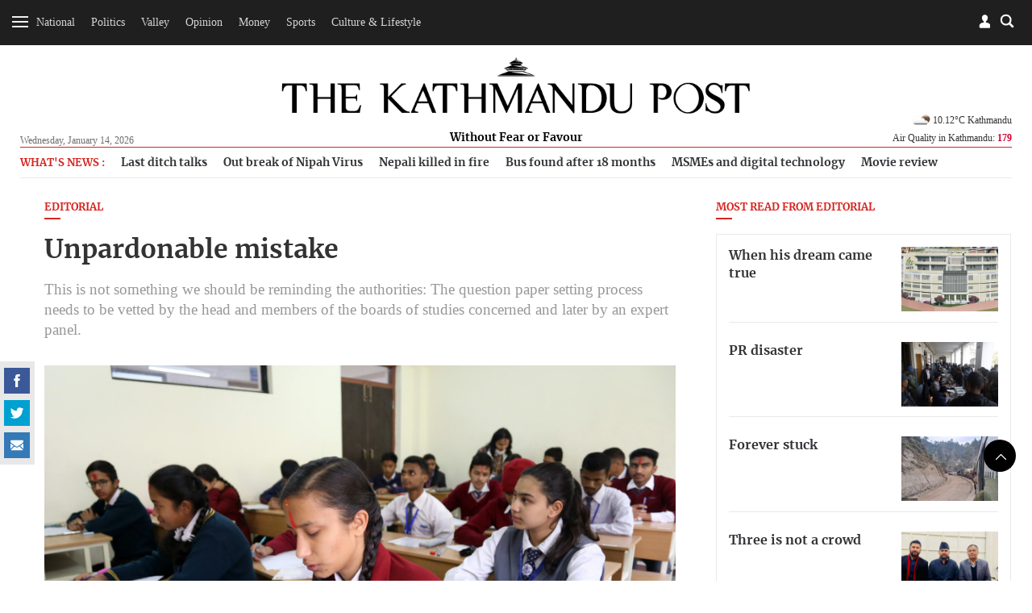

--- FILE ---
content_type: text/html; charset=UTF-8
request_url: https://kathmandupost.com/editorial/2019/03/26/unpardonable-mistake
body_size: 15307
content:
<!DOCTYPE html><html lang="en" ><head><meta charset="utf-8"><meta name="robots" content="" ><meta http-equiv="X-UA-Compatible" content="IE=edge"><meta http-equiv="cache-control" content="no-cache" /><meta name="viewport" content="width=device-width, initial-scale=1.0, maximum-scale=1.0, user-scalable=no"><title>Unpardonable mistake</title><meta name="description" content="This is not something we should be reminding the authorities: The question paper setting process needs to be vetted by the head and members of the boards of studies concerned and later by an expert panel. "><meta name="keyword" content="Nepal news in English, Kathmandu, Kathmandu post, TKP, Nepali News, Political, Science, Social, Sport, Economy, Business, Entertainment, Interview, Business news, Money, SaturdayViews, Reviews, online news nepal, Nepal news today, Nepal headline news, The Kathmandu Post, , online news, Nepal news"><meta name="language" content="English"><meta name="revisit-after" content="1 day"><meta property="og:image" content="https://assets-cdn.kathmandupost.com/uploads/source/news/2019/miscellaneous/First_day_201916_03242019-24032019075304.jpg" /><meta property="og:title" content="Unpardonable mistake" /><meta property="og:type" content="article"/><meta property="og:url" content="https://kathmandupost.com/editorial/2019/03/26/unpardonable-mistake"/><meta property="og:description" content="This is not something we should be reminding the authorities: The question paper setting process needs to be vetted by the head and members of the boards of studies concerned and later by an expert panel. "/><meta content="@kathmandupost" property='twitter:site'/><meta name="twitter:card" content="summary_large_image" /><meta property='twitter:title' content="Unpardonable mistake"/><meta property='twitter:image' content="https://assets-cdn.kathmandupost.com/uploads/source/news/2019/miscellaneous/First_day_201916_03242019-24032019075304.jpg"/><meta name="twitter:description" content="This is not something we should be reminding the authorities: The question paper setting process needs to be vetted by the head and members of the boards of studies concerned and later by an expert panel. "/><meta name="twitter:creator" content="@kathmandupost" /><meta name="twitter:url" content="https://kathmandupost.com/editorial/2019/03/26/unpardonable-mistake" /><link rel="shortcut icon" href="https://jcss-cdn.kathmandupost.com/assets/images/device-icon/ficon.ico" type="image/x-icon"><link rel="icon" href="https://jcss-cdn.kathmandupost.com/assets/images/device-icon/ficon.ico" type="image/x-icon"><link rel="apple-touch-icon" sizes="57x57" href="https://jcss-cdn.kathmandupost.com/assets/images/device-icon/apple-icon-57x57.png"><link rel="apple-touch-icon" sizes="60x60" href="https://jcss-cdn.kathmandupost.com/assets/images/device-icon/apple-icon-60x60.png"><link rel="apple-touch-icon" sizes="72x72" href="https://jcss-cdn.kathmandupost.com/assets/images/device-icon/apple-icon-72x72.png"><link rel="apple-touch-icon" sizes="76x76" href="https://jcss-cdn.kathmandupost.com/assets/images/device-icon/apple-icon-76x76.png"><link rel="apple-touch-icon" sizes="114x114" href="https://jcss-cdn.kathmandupost.com/assets/images/device-icon/apple-icon-114x114.png"><link rel="apple-touch-icon" sizes="120x120" href="https://jcss-cdn.kathmandupost.com/assets/images/device-icon/apple-icon-120x120.png"><link rel="apple-touch-icon" sizes="144x144" href="https://jcss-cdn.kathmandupost.com/assets/images/device-icon/apple-icon-144x144.png"><link rel="apple-touch-icon" sizes="152x152" href="https://jcss-cdn.kathmandupost.com/assets/images/device-icon/apple-icon-152x152.png"><link rel="apple-touch-icon" sizes="180x180" href="https://jcss-cdn.kathmandupost.com/assets/images/device-icon/apple-icon-180x180.png"><link rel="icon" type="image/png" sizes="192x192" href="https://jcss-cdn.kathmandupost.com/assets/images/device-icon/android-icon-192x192.png"><link rel="icon" type="image/png" sizes="32x32" href="https://jcss-cdn.kathmandupost.com/assets/images/device-icon/favicon-32x32.png"><link rel="icon" type="image/png" sizes="96x96" href="https://jcss-cdn.kathmandupost.com/assets/images/device-icon/favicon-96x96.png"><link rel="manifest" href="/manifest-tkp.json"><meta name="msapplication-TileColor" content="#ffffff"><meta name="msapplication-TileImage" content="https://jcss-cdn.kathmandupost.com/assets/images/device-icon/ms-icon-144x144.png"><meta name="theme-color" content="#ffffff"><meta property="fb:pages" content="190249544498250" /><link rel='stylesheet' href='https://jcss-cdn.kathmandupost.com/assets/css/commonv3.43.css'/><link href="https://kathmandupost.com/assets/css/smartbanner.min.css" rel="stylesheet"><meta name="smartbanner:title" content="The Kathmandu Post"><meta name="smartbanner:author" content="Kantipur Media Group"><meta name="smartbanner:price" content="FREE"><meta name="smartbanner:price-suffix-apple" content=" - On the App Store"><meta name="smartbanner:price-suffix-google" content=" - In Google Play"><meta name="smartbanner:icon-apple" content="https://jcss-cdn.kathmandupost.com/assets/images/icons/apple-icon-72x72.png"><meta name="smartbanner:icon-google" content="https://jcss-cdn.kathmandupost.com/assets/images/icons/android-icon-72x72.png"><meta name="smartbanner:button" content="VIEW"><meta name="smartbanner:button-url-apple" content="https://apps.apple.com/np/app/the-kathmandu-post/id1489704917"><meta name="smartbanner:button-url-google" content="https://play.google.com/store/apps/details?id=com.kathmandupost"><meta name="smartbanner:enabled-platforms" content="android,ios"><meta name="smartbanner:close-label" content="Close"><script src="https://kathmandupost.com/assets/js/smartbanner.min.js"></script><style>img.lazy{ background:rgba(100,70,44,0.5);}img.lazy{ background:#999;}.ui-menu { width: 150px; }.lazy{content:url("https://jcss-cdn.kathmandupost.com/assets/images/lazy.png");}/*Start of Lane Block*/.header-ads, .sponsor-header{ background:#f6f6f6;margin:0; border-bottom:solid 1px #efefef; position: relative; z-index:0;}.ads-block{/*background:#fff;*/ padding:4rem;}.ads-block img{ max-width: 100%; }.ads-block h1{ margin:0; color: #efefef; font-size:1.3rem;}.close-btn{ position: absolute;right:10px; top:10px; width: 24px; height: 24px; z-index: 2;}.ui-menu{ width: auto; }.close-btn{cursor: pointer;}/*End of Lane Block*//* roadblock */#roadblock-ad {position: fixed;text-align: center;top: 0;height: 100%;width: 100%;z-index: 9;min-height: 500px;}#roadblock-ad .wrap {display: -webkit-flex;display: -ms-flexbox;display: flex;-webkit-align-items: center;align-items: center;-webkit-justify-content: center;justify-content: center;height: 100vh;}#roadblock-ad:before {content: '';position: fixed;width: 100%;height: 100%;left: 0;top: 0;background: rgba(0, 0, 0, 0.8);}#roadblock-ad .image {position: relative;width: 76%;margin: 5% 12% 0;max-height: inherit;overflow:inherit;}@media (min-width: 992px){#roadblock-ad .image {width: 56%;}}@media (min-width: 1440px) and (min-height:992px){#roadblock-ad .image {width: 70%;}}#roadblock-ad img {max-width: 100%;}#roadblock-ad .link {position: absolute;right: 12%;top: 4%;font-size: 1.15em;cursor: pointer;color: #eee;}#roadblock-ad .link>i {color: inherit;font-weight: bold;}#roadblock-ad .link:after {content: '';display: block;width: 0%;background: #aaa;height: 1px;-moz-transition: 0.3s all ease-in;-webkit-transition: 0.3s all ease-in;transition: 0.3s all ease-in;}#roadblock-ad .link:hover:after {width: 100%;}#roadblock-ad .icon-close {color: #fff;cursor: pointer;float: right;height: 28px;width: 28px;border: 1px solid #fff;position: absolute;top: -8px;right: -10px;border-radius: 50%;line-height: 1.8;background: #ff0000;font-weight: bold;font-size: 0.9em;}/*.ads-wrapper{margin-bottom:20px;} */.sponsored-article{ padding: 17px;background-color: #f7f3f3;}.sponsored-badge{font-size: 0.7em;/* text-decoration: underline; */border-radius: 3px;background-color: black;padding: 1px 11px;display: inline-block;color: #fff;text-transform: uppercase;letter-spacing: 1px;}@media(max-width: 767px){.video-ad {width: 90% !important;}}.news-coverage {padding-left: 1rem;}.news-coverage li{font-weight:bold;font-size: 13px;}section.story-section img {max-width: 100%;}/*.block-money{margin-top:20px;margin-bottom:20px;} */.story-section p a{color:#2420b9;}</style><script type="text/javascript" src="https://jcss-cdn.kathmandupost.com/assets/js/jquery.min.js"></script><script type="text/javascript" src="https://jcss-cdn.kathmandupost.com/assets/js/commonv3.43.js"></script><style>/* Enter Your Custom CSS Here*/.week-logo{display:none;}.new-class {display: none;}.currency-converter .alert-warning {display: none;}.auth-socia ul li {margin-right: 5px;}.logo a {margin-bottom: 0;}.logo span {/*background: #fff;*/display: inline-block;padding: 4px 13px}@media (max-width:992px){main {margin-top:20px;}}/* for new year 2020 *//*@media (min-width:992px){header {margin-bottom:0;padding-top:0;}#mainContent header .container{padding-top: 5rem;padding-bottom: 1rem;background-color: #fff;background-image: url('https://assets-cdn.kathmandupost.com/uploads/source/news/2019/miscellaneous/happy-new-year-2020-mast-head-tkp.jpg');position: relative;background-repeat: no-repeat;background-position: 25px bottom;background-size: contain !important;}*//*.blocktop-date {color:#fff;}*/}@media (min-width:768px ){.article-image--left:nth-child(3){border-bottom:none;}}/*@media (min-width: 992px){.blocktop-date {padding-left: 20px;}}*/.logo span a {color: #000;}/* for dashain*//*#mainContent header {background: url(https://assets-cdn.kathmandupost.com/uploads/source/LOGOs/dashainbanner-1603264308.svg) no-repeat center bottom;}@media (min-width:992px){#mainContent header{}#mainContent header {padding-top: 5.8rem;background-color: inherit;margin-bottom: 0;padding-bottom: 0.9rem;}}*//*end dashain*/@media(max-width:767px) {#mainContent header {background-size: 100%;margin: 0;/*padding-bottom: 1rem;*/padding-top: 2rem;}}@media(min-width:768px) and (max-width:1359px) {#mainContent header {background-size: 100%;margin: 0;/*padding-bottom: 1rem;padding-top:4rem;*/}}@media(min-width: 768px) and (max-width: 991px){#mainContent header{padding-bottom: 10px;}}@media (min-width:991px) and (max-width:1359px) {#mainContent header {/*padding-top: 7rem;*/}}/*@media (min-width: 992px) {.logo {bottom: 10px;}}*/*/ .image.story-section {max-height: none;}.ads-wrapper {clear: both;}main p a {margin: 0px;}.full-width.bg-lightgray.text-center {padding-top: 7px;padding-bottom: 7px;/*margin-bottom:0;*/}/*.story-section div{padding-top:0!important;}*/.page-detail--full .full-width {margin-top: 2rem;margin-bottom: 2rem;width: 99.225vw;position: relative;margin-left: -49.59vw;left: 50%;}.section-full img {width: inherit !important;}#roadblock-ad .image .ads-wrapper {background: none;}.page-detail--content .ads-wrapper {margin-bottom: 40px;margin-top: 40px;}.page-detail--content .ads-wrapper,.page-detail--content .ads-wrapper div {padding-top:0;}.social-scroll__whatsapp {display: none!important;}.verify {margin-top: 15px;}.verify-btn {background: #999;padding: 10px;display: flex;margin-top: 10px;color: #fff;background-color: #666;}.page-detail--full .image {max-height: none;}.story-section p a {color: #D42620 !important;}.offcanvas li ul.sub-menu.visible {max-height: 289px;}.offcanvas li li {padding: 8px 0 8px 10px;}.south-asian-games-2019-banner {background: url('https://assets-cdn.kathmandupost.com/uploads/source/news/2019/sports/13th-south-asian-games-2019.png') no-repeat center bottom;background-size: contain;height: 58px;}.new-year-supplement-2020-banner{background: url('https://assets-cdn.kathmandupost.com/uploads/source/news/2019/miscellaneous/new-year-2020-tkp.jpg') no-repeat right bottom;background-size: contain;height: 58px;}@media(min-width: 768px) and (max-width:991px) {.south-asian-games-2019-banner,.new-year-supplement-2020-banner {height: 142px;margin-bottom: 20px;}}@media(min-width: 992px) {.south-asian-games-2019-banner,.new-year-supplement-2020-banner {height: 236px;margin-bottom: 40px;}}.covid19-banner img{width:100%;}.covid-readmitted-table{display:none;}/*.covid-readmitted-nepal{display:none;}.covid-readmitted-district{display:none;}*/.tooltiptext div:nth-of-type(4) {display:none!important;}.tooltiptext div:nth-of-type(2) {display:none!important;}/*.nepal-total div:nth-of-type(4) {display:none!important;}.nepal-total div:nth-of-type(2) {display:none!important;}*/.district-wrapper td:nth-child(4), .district-wrapper th:nth-child(4), .covid-readmitted-nepal,.covid-readmitted-district{display:none!important;}.fs-map.nepal-fs-map{display:none;}.col-xs-12.col-md-5.fs-nepalmap{display:none;}.col-xs-12.col-md-7.fs-nepalmap{width:90%;}.tooltiptext div{display:none;}.tooltiptext div[style]{display:block;}.tooltiptext .tooltip-district{display:block!important;}.videos-block-section{display:block!important;}.promo-block{padding-bottom: 30px;margin-top: 10px;margin-bottom:10px;}/*@media (min-width: 1025px){#mainContent header {padding-top: 7rem;margin-bottom: 1rem;background-color: #fff;background-image: url(https://assets-cdn.kathmandupost.com/uploads/source/news/2021/default/tihartkp-1635917838.png);position: relative;background-repeat: no-repeat;background-position: center;background-size: contain !important;}}*/.smartbanner{z-index:9999;}@media (max-width: 992px) {#mainContent{margin-top:0px;}#header .blocktop{margin-top:20px;}.smartbanner{top:-40px;}.smartbanner{z-index:9999;}}</style><script async src="https://www.googletagmanager.com/gtag/js?id=UA-10805376-29"></script><script>window.dataLayer = window.dataLayer || [];function gtag(){dataLayer.push(arguments);}gtag('js', new Date());gtag('config', 'UA-10805376-29');</script><script async src="https://www.googletagmanager.com/gtag/js?id=G-LMXW7XJ2ZH"></script><script>window.dataLayer = window.dataLayer || [];function gtag(){dataLayer.push(arguments);}gtag('js', new Date());gtag('config', 'G-LMXW7XJ2ZH');</script><script>(function(w,d,s,l,i){w[l]=w[l]||[];w[l].push({'gtm.start':new Date().getTime(),event:'gtm.js'});var f=d.getElementsByTagName(s)[0],j=d.createElement(s),dl=l!='dataLayer'?'&l='+l:'';j.async=true;j.src='https://www.googletagmanager.com/gtm.js?id='+i+dl;f.parentNode.insertBefore(j,f);})(window,document,'script','dataLayer','GTM-P82R6K27');</script><script type="text/javascript">(function(c,l,a,r,i,t,y){c[a]=c[a]||function(){(c[a].q=c[a].q||[]).push(arguments)};t=l.createElement(r);t.async=1;t.src="https://www.clarity.ms/tag/"+i;y=l.getElementsByTagName(r)[0];y.parentNode.insertBefore(t,y);})(window, document, "clarity", "script", "reoziv7p8b");</script></head><script>window.fbAsyncInit = function() {FB.init({appId : '1497236204766992',cookie : true,xfbml : true,version : 'v3.2'});FB.AppEvents.logPageView(); };(function(d, s, id){var js, fjs = d.getElementsByTagName(s)[0];if (d.getElementById(id)) {return;}js = d.createElement(s); js.id = id;js.src = "https://connect.facebook.net/en_US/sdk.js";fjs.parentNode.insertBefore(js, fjs);}(document, 'script', 'facebook-jssdk'));</script><script>/* Auth Scripts*/function isLoggedIn(){if(localStorage.user_details){return true;}else{return false;}}function fbLogin(){FB.login(function(response) {if(response.status=='connected'){var fbID = response.authResponse.userID;doLogin(fbID);}else{FB.login(function(response){fbLogin();});}},true);}function doLogout(){localStorage.clear();showToast('Successfully Logged Out');loadWidget('login','login-wrapper');}function handleLogin(){form_id = 'login-form';form = document.getElementById(form_id);if(!form.checkValidity()){form.reportValidity();return false;}var postData = {phone: $("#"+form_id).find('.phone-number').val(),password: $("#"+form_id).find('.password').val()};$.ajax({url: 'https://auth.kathmandupost.com/login',type:'post',data: postData,success:function(response){response = JSON.parse(response);if(response.code==200){showToast('Successfully Logged in');setLoginDetails(response);}else{showToast(response.message,'error');}}});}function doLogin(id){FB.api("/"+id,function (response) {if (response && !response.error) {name = response.name;var postData = {'fbID':id,'name':name};$.ajax({url:'https://auth.kathmandupost.com/login',type:'post',data:postData,success:function(res){var response = JSON.parse(res);if(response.code=='200'){showToast('Successfully Logged in');setLoginDetails(response);}else{showToast(response.message,'error');}}});}});}function getAuthentication(){if(isLoggedIn()){return localStorage.authentication;}}function setAuthentication(authentication){if(isLoggedIn()){localStorage.authentication = authentication;}}function setLoginDetails(response){localStorage.user_details = JSON.stringify(response.user_details);localStorage.authentication = response.token;loadWidget('login','login-wrapper');setTimeout(function(){getBookmark();},2000);}function getNewAuthentication(){if(isLoggedIn()){$.ajax({url:'https://auth.kathmandupost.com/login/refreshtoken?token='+getAuthentication(),type:'get',success:function(response){response = JSON.parse(response);if(response.code==200){setAuthentication(response.new_token);}else{doLogout();}},error:function(){doLogout();}});}}function loadWidget(section,wrapper){if(isLoggedIn()){url = "/pages/widget?section=login&token="+getAuthentication();}else{url = "/pages/widget?section=login";}$.ajax({url:url,type:'get',success:function(res){$("#myModalLogIn").remove();$("#"+wrapper).html(res);$(".modal-backdrop").remove();return true;},error:function(){doLogout();}});}function toggleMute() {var video=document.getElementsByClassName("embed-responsive-item")[0];if(video.muted){video.muted = false;} else {video.muted = true;}$(".icon-speaker").toggleClass('mute');}function gaEvent(eventCategory,eventAction,eventLabel,eventValue){ga('send','event',eventCategory,eventAction,eventLabel,eventValue);}function gaPageView(url,title){ga('send', 'pageview',url,{'title':title});}var short_url = window.location.href;</script><style>.section-center{text-align: center;}.section-full iframe{min-height:300px;width:100%;}.section-center iframe{width:60%;min-height:300px;}/*.section-full img{width:100%;}*/.quiz-share a{display:inline-block;}.story-section{margin-bottom:15px;margin-top:15px;}.image{max-height:600px;}.updated-time{ line-height: 1.3rem;}figcaption i{font-weight:bold;}.quiz-result{background:#000;color:#fff;font-size:1.2em;text-align:center;padding-top:10px;padding-bottom:10px;}.quiz-result strong{color:#fff;}.sponsored__flow{border: 1px solid #676666;padding: 20px 12px 0;background: #dddddd45;margin-top: 1rem;font-size: 12px;}.sponsored__flow h4{border-bottom: 1px solid ;padding-bottom: 1rem;margin-bottom: 1rem;display: flex;align-items: center;gap: 24px;}.sponsored__flow .sponsored__inner{font-size: 14px;}</style><body class="page page-detail "><noscript><iframe src="https://www.googletagmanager.com/ns.html?id=GTM-P82R6K27"height="0" width="0" style="display:none;visibility:hidden"></iframe></noscript><div style="float: left;width: 100%;clear: both;"><div id="login-wrapper"></div><script>loadWidget('login','login-wrapper');</script><div class="menu-top menu-top__down menu-ani"><div class="menu-bar menu-open"><div class="bar1"></div><div class="bar2"></div><div class="bar3"></div></div><div class="menu-top__list text-center hidden-xs hidden-sm"><ul class="list-inline" style="display:inline-block;"><li><a href="/national">National</a></li><li><a href="/politics">Politics</a></li><li><a href="/valley">Valley</a></li><li><a href="/opinion">Opinion</a></li><li><a href="/money">Money</a></li><li><a href="/sports">Sports</a></li><li><a href="/art-culture">Culture & Lifestyle</a></li></ul><a href="/weekender" class="week-logo weekender-menu" style="width: 40px;margin-left: 10px;margin-top: 0;border-radius: 50%;padding: 0px 7px 0 6px;width: 36px;height: 36px;background-color: #f6f6f6;"><img src="https://jcss-cdn.kathmandupost.com/assets/images/logo-sticky-bar-tkp-weekender-1.png" class="img-responsive"></a></div><div class="block--searchBox"><div class="block--searchBox__input"><script async src="https://cse.google.com/cse.js?cx=006439178574289969438:21nndnycfqd"></script><div class="gcse-search"></div><style>.gsc-search-button-v2 svg {fill: #868686 !important; position:relative;top:3px}.gsc-search-button-v2, .gsc-search-button-v2:hover, .gsc-search-button-v2:focus{padding:1px 5px; border-color: #d4d4d4 !important;background-color: #fffdfd !important;}input.gsc-search-button, input.gsc-search-button:hover, input.gsc-search-button:focus {background-image:url("https://jcss-cdn.kathmandupost.com/common/images/search-btn.png") !important;}.cse .gsc-search-button input.gsc-search-button-v2, input.gsc-search-button-v2{width:24px; height:24px; border:none; padding:0 12px; background-position:center center}.gsc-adBlock {display: none!important;}</style></div><div class="blocktop blocktop-search block--search"></div></div><div class="blocktop blocktop-user"><a data-toggle="modal" data-target="#myModalLogIn"></a></div></div> <h1 class="logo logo-white"><a href="/"><img src="https://jcss-cdn.kathmandupost.com/assets/images/logos/thekathmandupost-logo-white.png" class="img-responsive"></a></h1><div class=" menu-sidebar"><div id="myOffcanvas" class="offcanvas"><ul class="list-unstyled"><li class="megamenu"><a class="menu-item " href="/national">National</a><ul class="list-unstyled sub-menu menu-ani"><li><a class="" href="/national/province-no-2">Madhesh Province</a></li><li><a class="" href="/national/province-no-5">Lumbini Province</a></li><li><a class="" href="/national/province-no-3">Bagmati Province</a></li><li><a class="" href="/national/national-security">National Security</a></li><li><a class="" href="/national/province-no-1">Koshi Province</a></li><li><a class="" href="/national/gandaki-province">Gandaki Province</a></li><li><a class="" href="/national/karnali-province">Karnali Province</a></li><li><a class="" href="/national/sudurpaschim-province">Sudurpaschim Province</a></li></ul></li><li class=""><a class="menu-item " href="/politics">Politics</a></li><li class="megamenu"><a class="menu-item " href="/valley">Valley</a><ul class="list-unstyled sub-menu menu-ani"><li><a class="" href="/valley/kathmandu">Kathmandu</a></li><li><a class="" href="/valley/lalitpur">Lalitpur</a></li><li><a class="" href="/valley/bhaktapur">Bhaktapur</a></li></ul></li><li class="megamenu"><a class="menu-item " href="/opinion">Opinion</a><ul class="list-unstyled sub-menu menu-ani"><li><a class="" href="/opinion/letters">Letters</a></li><li><a class="" href="/opinion/columns">Columns</a></li><li><a class="" href="/opinion/as-it-is">As it is</a></li><li><a class="" href="/opinion/editorial">Editorial</a></li><li><a class="" href="/opinion/cartoon">Cartoon</a></li></ul></li><li class=""><a class="menu-item " href="/money">Money</a></li><li class="megamenu"><a class="menu-item " href="/sports">Sports</a><ul class="list-unstyled sub-menu menu-ani"><li><a class="" href="/sports/cricket">Cricket</a></li><li><a class="" href="/sports/football">Football</a></li><li><a class="" href="/sports/international-sports">International Sports</a></li></ul></li><li class="megamenu"><a class="menu-item " href="/art-culture">Culture & Lifestyle</a><ul class="list-unstyled sub-menu menu-ani"><li><a class="" href="/art-culture/arts">Arts</a></li><li><a class="" href="/art-culture/brunch-with-the-post">Brunch with the Post</a></li><li><a class="" href="/art-culture/movie-review">Movies</a></li><li><a class="" href="/art-culture/life--style">Life & Style</a></li><li><a class="" href="/art-culture/theater">Theater</a></li><li><a class="" href="/art-culture/art-entertainment">Entertainment</a></li><li><a class="" href="/art-culture/books">Books</a></li><li><a class="" href="/art-culture/fashion">Fashion</a></li></ul></li><li class=""><a class="menu-item " href="/health">Health</a></li><li class="megamenu"><a class="menu-item " href="/food">Food</a><ul class="list-unstyled sub-menu menu-ani"><li><a class="" href="/food/recipes">Recipes</a></li></ul></li><li class=""><a class="menu-item " href="/travel">Travel</a></li><li class=""><a class="menu-item " href="/investigations">Investigations</a></li><li class=""><a class="menu-item " href="/climate-environment">Climate & Environment</a></li><li class=""><a class="menu-item " href="/world">World</a></li><li class=""><a class="menu-item " href="/science-technology">Science & Technology</a></li><div class="menu-separator"></div><li class=""><a class="menu-item " href="/interviews">Interviews</a></li><li class=""><a class="menu-item " href="/visual-stories">Visual Stories</a></li><div class="menu-separator"></div><li><a href="/puzzles">Crosswords & Sudoku</a></li><li><a href="/horoscope">Horoscope</a></li><li><a href="/forex">Forex</a></li><div class="menu-separator"></div><li><a href="/corrections">Corrections</a></li><li><a href="/pages/letters-to-the-editor">Letters to the Editor</a></li><li><a target="_blank" href="https://epaper.ekantipur.com/kathmandupost">Today's ePaper</a></li></ul></div></div></div><div style="float: left;width: 100%;clear: both; height: 0px;display: none;"></div> <div id="mainContent"><header id="header"><div class="container"><div class="row"><div class="col-xs-2x pull-left"><div class="blocktop blocktop-date hidden-xs hidden-sm">Wednesday, January 14, 2026 </div></div> <div class="col-xs-6x hidden-xs hidden-sm"><h1 class="logo"><a href="/" class="logoWHide"><img src="https://jcss-cdn.kathmandupost.com/assets/images/logos/thekathmandupost-logo.png" class="img-responsive"></a><a href="/" class="hidden logoW"><img src="https://jcss-cdn.kathmandupost.com/assets/images/tkp-logo-weekender.png" class="img-responsive"></a><span class="logoWHide"><a href="/">Without Fear or Favour</a></span><span class="hidden logoW"><a href="/" class="color-teal">UNWIND IN STYLE</a></span></h1></div> <div class="col-xs-6x hidden-xs hidden-sm pull-right"><div class="blocktop blocktop-uswe user-wrap"><div class="clearfix"></div><div class="blocktop blocktop-weather hidden-xs" style="background: none;"><div class="blocktop-temperature"><a href="/weather"><img style="width:28px;" src="https://openweathermap.org/img/w/02n.png">10.12&#176;C Kathmandu</a></div><a class="hover-target" href="/airquality">Air Quality in Kathmandu: <strong style="color:#cc0033">179</strong></a><div class="hover-element"><div class="index-wrap aq1 "><span class="index-data-range">300+</span><span class="label label-hazardous">Hazardous</span></div><div class="index-wrap aq2 "><span class="index-data-range">0-50</span><span class="label label-good">Good</span></div><div class="index-wrap aq3 "><span class="index-data-range">51-100</span><span class="label label-moderate txt-black">Moderate</span></div><div class="index-wrap aq4 "><span class="index-data-range">101-150</span><span class="label label-unhealthySens">Unhealty for Sensitive Groups</span></div><div class="index-wrap aq5 active"><span class="index-data-range">151-200</span><span class="label label-unhealthy">Unhealthy</span></div><div class="index-wrap aq6 "><span class="index-data-range">201-300</span><span class="label label-veryHeal">Very Unhealthy</span></div></div></div></div> </div> <div class="col-xs-12 mob-flex"><div class="blocktop blocktop-uswe visible-xs visible-sm"><div class="blocktop blocktop-date">Wed, Jan 14, 2026</div><div class="blocktop blocktop-weather" style="background: none;"><div class="blocktop-temperature"><a href="/weather"><img style="width:28px;" src="https://openweathermap.org/img/w/02n.png">10.12&#176;C Kathmandu</a></div><div class="blocktop-temperature"></div><a href="/airquality">Air Quality in Kathmandu: <strong style="color:#cc0033">179</strong></a></div></div></div></div> </div>  </header><script>/*setTimeout(function(){getWeather();},2000);function getWeather(){$.ajax({url:'https://api.openweathermap.org/data/2.5/weather?q=kathmandu&appid=5620c2b78e6d891924652304a96849ac',type:'get',success:function(res){weather = res.main.temp-273.15+'°C '+res.name;icon = "https://openweathermap.org/img/w/" + res.weather[0].icon + ".png";weather = '<img style="width:28px;" src="'+icon+'">'+weather;$(".blocktop-temperature").html(weather);}});}*//*function getWeather(){$.get('https://ipinfo.io',function(response){country = response.region;latlong = response.loc;latlongSlice = latlong.split(',');lat = latlongSlice[0];lon = latlongSlice[1];$.ajax({url:'http://api.openweathermap.org/data/2.5/weather?lat='+lat+'&lon='+lon+'&appid=5620c2b78e6d891924652304a96849ac',type:'get',success:function(res){weather = res.main.temp-273.15+'°C '+res.name;icon = "http://openweathermap.org/img/w/" + res.weather[0].icon + ".png";weather = '<img style="width:28px;" src="'+icon+'">'+weather;$(".blocktop-weather").html(weather);}});},'jsonp');}function ucwords(str) {str = str.toLowerCase();var words = str.split(' ');str = '';for (var i = 0; i < words.length; i++) {var word = words[i];word = word.charAt(0).toUpperCase() + word.slice(1);if (i > 0) { str = str + ' '; }str = str + word;}return str;}*/</script><script>document.addEventListener("DOMContentLoaded", function(event) { $( ".icon-close" ).click(function() {$( ".header-ads" ).toggleClass('hidden-md');/*$( "#menu" ).menu();*/});$('.ad-close-btn').on('click',function(){$('.header-ads').slideUp();});});</script><main><div class="container"><div class="row hidden-xs"><div class="col-xs-12"><div class="trending-topics"><ul class="trending-topics-list"><li> <h4>What's News :</h4></li><li data-tagid="78760"><a href="/politics/2026/01/14/nepali-congress-in-last-ditch-talks-to-prevent-party-split">Last ditch talks </a></li><li data-tagid="78767"><a href="/national/2026/01/14/nepal-on-alert-after-nipah-cases-found-in-india-s-west-bengal-state">Out break of Nipah Virus </a></li><li data-tagid="78774"><a href="/national/2026/01/14/nine-nepalis-killed-in-fire-in-india">Nepali killed in fire </a></li><li data-tagid="78781"><a href="/national/2026/01/13/passenger-bus-missing-in-chitwan-landslide-found-after-18-months">Bus found after 18 months </a></li><li data-tagid="78802"><a href="/money/2026/01/13/few-small-businesses-in-chitwan-and-makawanpur-using-digital-technology">MSMEs and digital technology </a></li><li data-tagid="78816"><a href="/art-culture/2026/01/14/a-blur-between-survival-and-morality">Movie review </a></li></ul></div></div></div><div class="row"><span class="hidden-lg hidden-md" style="height:10px;"></span><div class="col-sm-8"><script>short_url = window.location.href;</script><h4 class=" title--line__red"><a href="/opinion/editorial">Editorial </a></h4><h1 style="margin-bottom:0.1rem;">Unpardonable mistake</h1><span class="title-sub">This is not something we should be reminding the authorities: The question paper setting process needs to be vetted by the head and members of the boards of studies concerned and later by an expert panel. </span><img data-src="https://assets-api.kathmandupost.com/thumb.php?src=https://assets-cdn.kathmandupost.com/uploads/source/news/2019/miscellaneous/First_day_201916_03242019-24032019075304.jpg&w=900&height=601" src="https://jcss-cdn.kathmandupost.com/assets/images/lazy.png" class="lazy img-responsive" alt="Unpardonable mistake"><div style="margin-bottom:1.2rem; font-size:0.9rem;"><a href="javascript:;" onclick="bookmark('471113')" class="icon-svg icon-svg-42 icon-svg-bookmark pull-right">bookmark</a><div class="page-detail--content clearfix"><script type="text/javascript">//$(document).ready(function(){/*var headerH = $('header').height();*///$(".social-scroll").stick_in_parent({//offset_top: 63//});//});</script><div class="social-scroll"><span class="social-scroll__count" style="display:none;"></span><ul class="list-inline"><li class="social-scroll__facebook"><a href="javascript:;" onclick="fbShare('https://kathmandupost.com/editorial/2019/03/26/unpardonable-mistake');" class="icon-svg icon-svg-32 icon-svg-facebook">facebook</a></li><li class="social-scroll__twitter"><a href="javascript:;" onclick="twitShare('https://kathmandupost.com/editorial/2019/03/26/unpardonable-mistake','Unpardonable mistake')" class="icon-svg icon-svg-32 icon-svg-twitter">twitter</a></li><li class="social-scroll__whatsapp"><a href="javascript:;" onclick="whatsappShare('https://kathmandupost.com/editorial/2019/03/26/unpardonable-mistake','Unpardonable mistake')" class="icon-svg icon-svg-32 icon-svg-whatsapp">Whatsapp</a></li><li class="social-scroll__mail"><a href="/cdn-cgi/l/email-protection#[base64]" class="icon-svg icon-svg-32 icon-svg-mail">mail</a></li></ul></div><div style="clear:both;"></div><div class="updated-time"><span class="icon-svg icon-svg-10 icon-svg-time pull-left"></span>Published at : March 26, 2019 </div><div class="updated-time"><span class="icon-svg icon-svg-10 icon-svg-time pull-left"></span>Updated at : March 26, 2019 09:03 </div><div style="position: relative;" class="subscribe--wrapperx"><section class="story-section"><p>On Sunday, both the teachers and students in different schools across the country were in for a shock after they saw the question paper for &ldquo;<a href="http://kathmandupost.ekantipur.com/news/2019-03-24/students-complain-errors-in-national-exam-questions-left-them-confused.html">Compulsory English&rdquo; riddled with grammatical errors</a> and howlers. These students were appearing for the Secondary Education Examination&mdash;the exam that until recent past was considered the &ldquo;iron gate&rdquo;. Mistakes were found in question papers prepared for Province 3, Province 5 and Karnali Province as well as those examinees retaking the exam, while question papers of Province 6 were loaded with spelling errors. In January, in the nation-wide grade 11 Nepali examination, the Nepali question paper too was littered with grammatical errors, favouring a grammar rule repealed in 2016 by the Nepal Academy.</p><p></p><p>Clearly, the authorities at the National Examination Board, which falls under the Ministry of Education and is tasked with preparing the exam questions, are not taking their jobs seriously. Sheer negligence on their part has been repeated. But as if that was not enough, what is more shocking is the attitude of Chandra Mani Paudel, chairman of National Examination Board. When probed about the latest act of carelessness, Paudel dismissed the mistakes as &ldquo;human error&rdquo; effectively ruling out the possibility of compensation. &ldquo;They are just typos result of human error,&rdquo; Paudel was reported saying. But how are we to believe it so since this is not the first time the authorities concerned have been complicit in their negligence. This kind of blunder is simply inexcusable.</p><p></p><p>It cannot be that there is not even one expert to proofread the paper. Education experts opine that questions are prepared without paying due attention. And there is every reason to believe so. Also, the students who did not answer the questions because they were incomprehensible should get marks. Students are judged for those three hours for the hard work they put in in a year. They need not suffer because of someone else&rsquo;s sloppiness.</p><p></p><p>This is not something we should be reminding the authorities: The question paper setting process needs to be vetted by the head and members of the boards of studies concerned and later by an expert panel. Repeated mistakes have only damaged the reputation of the National Examination Board. According to the officials, the question papers remain sealed until the exam starts at different centres to maintain secrecy. Understandable. But there should be a system in place that makes sure that errors do not creep in anywhere between the setting of the question papers and its final form which ends in the hands of the students in the examination hall.</p></p> </section></div><div class="clearfix"></div><hr /><div class="row news--related"><div class="col-sm-12"><h4 class=" title--line__red">Read Other Opinions</h4></div><div class="col-md-6 col-sm-12"><article><div class="image image-xs image-xxs pull-left"><figure><a href="/editorial/2026/01/13/dividend-or-disaster"><img class="lazy img-responsive" data-src="https://assets-api.kathmandupost.com/thumb.php?src=https://assets-cdn.kathmandupost.com/uploads/source/news/2019/opinion/144-1768354508.jpg&w=200&height=120"></a></figure></div><a href="/editorial/2026/01/13/dividend-or-disaster"><h5>Dividend or disaster?</h5></a></article> </div><div class="col-md-6 col-sm-12"><article><div class="image image-xs image-xxs pull-left"><figure><a href="/editorial/2026/01/13/three-is-not-a-crowd"><img class="lazy img-responsive" data-src="https://assets-api.kathmandupost.com/thumb.php?src=https://assets-cdn.kathmandupost.com/uploads/source/news/2026/third-party/thumb2-1768266576.jpg&w=200&height=120"></a></figure></div><a href="/editorial/2026/01/13/three-is-not-a-crowd"><h5>Three is not a crowd</h5></a></article> </div><div class="col-md-6 col-sm-12"><article><div class="image image-xs image-xxs pull-left"><figure><a href="/editorial/2026/01/12/follow-the-standard"><img class="lazy img-responsive" data-src="https://assets-api.kathmandupost.com/thumb.php?src=https://assets-cdn.kathmandupost.com/uploads/source/news/2026/third-party/thumb-1768182629.jpg&w=200&height=120"></a></figure></div><a href="/editorial/2026/01/12/follow-the-standard"><h5>Follow the standard</h5></a></article> </div><div class="col-md-6 col-sm-12"><article><div class="image image-xs image-xxs pull-left"><figure><a href="/editorial/2026/01/08/implement-the-plan"><img class="lazy img-responsive" data-src="https://assets-api.kathmandupost.com/thumb.php?src=https://assets-cdn.kathmandupost.com/uploads/source/news/2019/third-party/thumb11-1767922741.jpg&w=200&height=120"></a></figure></div><a href="/editorial/2026/01/08/implement-the-plan"><h5>Implement the plan </h5></a></article> </div><div class="col-md-6 col-sm-12"><article><div class="image image-xs image-xxs pull-left"><figure><a href="/editorial/2026/01/07/forever-stuck"><img class="lazy img-responsive" data-src="https://assets-api.kathmandupost.com/thumb.php?src=https://assets-cdn.kathmandupost.com/uploads/source/news/2026/news/road-1767835598.jpg&w=200&height=120"></a></figure></div><a href="/editorial/2026/01/07/forever-stuck"><h5>Forever stuck </h5></a></article> </div><div class="col-md-6 col-sm-12"><article><div class="image image-xs image-xxs pull-left"><figure><a href="/editorial/2026/01/06/on-the-brink-1767715865"><img class="lazy img-responsive" data-src="https://assets-api.kathmandupost.com/thumb.php?src=https://assets-cdn.kathmandupost.com/uploads/source/news/2026/world/imgi1SKPS5PYMDNK6RFZUGS4TRXLUOU-1767665545.jpg&w=200&height=120"></a></figure></div><a href="/editorial/2026/01/06/on-the-brink-1767715865"><h5>On the brink</h5></a></article> </div></div></div></div></div><div class="col-sm-4 block-side"><div class="block-money"><h4 class=" title--line__red">Most Read from Editorial</h4><div class="block-money--c"><article class="article-image"><div class="image image-xs pull-right"><figure><a href="/editorial/2026/01/02/when-his-dream-came-true"><img data-src="https://assets-api.kathmandupost.com/thumb.php?src=https://assets-cdn.kathmandupost.com/uploads/source/news/2019/third-party/hospital1767056524-1767320980.jpg&w=300&height=200" class="lazy img-responsive"></a></figure></div><h5><a href="/editorial/2026/01/02/when-his-dream-came-true">When his dream came true </a></h5></article><article class="article-image"><div class="image image-xs pull-right"><figure><a href="/editorial/2026/01/01/pr-disaster"><img data-src="https://assets-api.kathmandupost.com/thumb.php?src=https://assets-cdn.kathmandupost.com/uploads/source/news/2026/third-party/thumb2-1767227681.jpg&w=300&height=200" class="lazy img-responsive"></a></figure></div><h5><a href="/editorial/2026/01/01/pr-disaster">PR disaster </a></h5></article><article class="article-image"><div class="image image-xs pull-right"><figure><a href="/editorial/2026/01/07/forever-stuck"><img data-src="https://assets-api.kathmandupost.com/thumb.php?src=https://assets-cdn.kathmandupost.com/uploads/source/news/2026/news/road-1767835598.jpg&w=300&height=200" class="lazy img-responsive"></a></figure></div><h5><a href="/editorial/2026/01/07/forever-stuck">Forever stuck </a></h5></article><article class="article-image"><div class="image image-xs pull-right"><figure><a href="/editorial/2026/01/13/three-is-not-a-crowd"><img data-src="https://assets-api.kathmandupost.com/thumb.php?src=https://assets-cdn.kathmandupost.com/uploads/source/news/2026/third-party/thumb2-1768266576.jpg&w=300&height=200" class="lazy img-responsive"></a></figure></div><h5><a href="/editorial/2026/01/13/three-is-not-a-crowd">Three is not a crowd </a></h5></article><article class="article-image"><div class="image image-xs pull-right"><figure><a href="/editorial/2026/01/06/vanishing-girls"><img data-src="https://assets-api.kathmandupost.com/thumb.php?src=https://assets-cdn.kathmandupost.com/uploads/source/news/2026/third-party/thumb7-1767662805.jpg&w=300&height=200" class="lazy img-responsive"></a></figure></div><h5><a href="/editorial/2026/01/06/vanishing-girls">Vanishing girls </a></h5></article></div></div><div class="block-money"><h4 class=" title--line__red">Editor's Picks</h4><div class="block-money--c"><article class="article-image"><div class="image image-xs pull-right"><figure><a href="/politics/2026/01/01/a-vote-for-generational-change-or-just-another-election"><img data-src="https://assets-api.kathmandupost.com/thumb.php?src=https://assets-cdn.kathmandupost.com/uploads/source/news/2026/news/SECONDCAELECTION17copy-1767228008.jpg&w=300&height=200" class="lazy img-responsive"></a></figure></div><h5><a href="/politics/2026/01/01/a-vote-for-generational-change-or-just-another-election">A vote for generational change or just another election? </a></h5></article><article class="article-image"><div class="image image-xs pull-right"><figure><a href="/money/2026/01/01/elections-economy-and-the-weight-of-youth-expectations"><img data-src="https://assets-api.kathmandupost.com/thumb.php?src=https://assets-cdn.kathmandupost.com/uploads/source/news/2026/news/fncciconfrenceatkathmanduphotos12312025BT5A9813copy2-1767228457.jpg&w=300&height=200" class="lazy img-responsive"></a></figure></div><h5><a href="/money/2026/01/01/elections-economy-and-the-weight-of-youth-expectations">Elections, economy, and the weight of youth expectations </a></h5></article><article class="article-image"><div class="image image-xs pull-right"><figure><a href="/health/2026/01/04/falling-female-births-are-widening-gender-gap-in-nepal"><img data-src="https://assets-api.kathmandupost.com/thumb.php?src=https://assets-cdn.kathmandupost.com/uploads/source/news/2026/third-party/shutterstock-1767539933.jpg&w=300&height=200" class="lazy img-responsive"></a></figure></div><h5><a href="/health/2026/01/04/falling-female-births-are-widening-gender-gap-in-nepal">Falling female births widening gender gap </a></h5></article><article class="article-image"><div class="image image-xs pull-right"><figure><a href="/national/2026/01/05/lumbini-s-charm-pulls-pilgrims-and-visitors-from-106-countries"><img data-src="https://assets-api.kathmandupost.com/thumb.php?src=https://assets-cdn.kathmandupost.com/uploads/source/news/2026/news/LumbiniMa106DeshKaPartakManojPhoto5-1767574812.jpg&w=300&height=200" class="lazy img-responsive"></a></figure></div><h5><a href="/national/2026/01/05/lumbini-s-charm-pulls-pilgrims-and-visitors-from-106-countries">Lumbini’s charm pulls pilgrims and visitors from 106 countries </a></h5></article><article class="article-image"><div class="image image-xs pull-right"><figure><a href="/money/2026/01/01/central-bank-sees-signs-recovery-but-private-sector-still-wary"><img data-src="https://assets-api.kathmandupost.com/thumb.php?src=https://assets-cdn.kathmandupost.com/uploads/source/news/2026/money/5-1767271098.jpg&w=300&height=200" class="lazy img-responsive"></a></figure></div><h5><a href="/money/2026/01/01/central-bank-sees-signs-recovery-but-private-sector-still-wary">Central bank sees signs of recovery, but private sector still wary </a></h5></article></div></div><div class="block-epaper block-side"><h4 class=" title--line__red">E-PAPER | January 14, 2026</h4><div class="block-epaper--c"><a target="_blank" href="https://epaper.ekantipur.com/kathmandupost"><img data-src="https://jcss-cdn.kathmandupost.com/assets/images/icon-devices.png" class="lazy img-responsive"></a><ul><li><a target="_blank" href="https://epaper.ekantipur.com/kathmandupost">Read ePaper Online</a></li></ul></div> </div></div></div></main><div class="ease sticky--bottom sticky--bottom__hide"><span class="sticky--bottom__close"><div class="close" >×</div></span></div><footer class="menu-ani"> <div class="container"><div class="row"><div class=" col-xs-12 col-sm-3"><h5>ABOUT US</h5><ul class="list-unstyled"><li><a href="https://kathmandupost.com/pages/about-us">About the Post </a></li><li><a href="https://kathmandupost.com/pages/masthead">Masthead </a></li><li><a href="https://kathmandupost.com/pages/kathmandu-post-editorial-standards-and-integrity">Editorial Standards & Integrity </a></li><li><a href="https://kathmandupost.com/pages/kathmandu-post-policy-against-harassment">Workplace Harassment Policy </a></li><li><a href="https://kathmandupost.com/pages/privacy-policy">Privacy Policy </a></li></ul></div><div class=" col-xs-12 col-sm-3"><h5>READ US</h5><ul class="list-unstyled"><li><a href="https://kathmandupost.com/pages/subscribe">Home Delivery </a></li><li><a href="https://epaper.ekantipur.com/kathmandupost">ePaper </a></li></ul></div><div class=" col-xs-12 col-sm-3"><h5>CONTACT US</h5><ul class="list-unstyled"><li><a href="https://kathmandupost.com/pages/submit-stories">Write for the Post </a></li><li><a href="https://kathmandupost.com/pages/letters-to-the-editor">Letters to the Editor </a></li><li><a href="https://kathmandupost.com/pages/advertise-in-the-post">Advertise in the Post </a></li><li><a href="https://kathmandupost.com/pages/careers">Work for the Post </a></li><li><a href="https://kathmandupost.com/pages/how-to-send-anonymous-news-tips-and-documents-to-the-kathmandu-post">Send us a tip </a></li></ul></div><div class=" col-xs-12 col-sm-3"><h5>INTERACT WITH US</h5><ul class="list-unstyled"><li><a href="https://www.twitter.com/kathmandupost">Twitter </a></li><li><a href="https://www.facebook.com/kathmandupost">Facebook </a></li><li><a href="https://www.instagram.com/kathmandupost.official/">Instagram </a></li></ul><h5>OUR SISTER PUBLICATIONS</h5> <ul class="publications"><li class="kantipur"><a href="https://ekantipur.com/" target="_blank" title="Go to ekantipur">eKantipur</a></li><li class="saptahik"><a href="https://saptahik.com.np/" target="_blank" title="Go to Saptahik">saptahik</a></li><li class="nepal"><a href="https://nepalmag.com.np" target="_blank" title="Go to Nepal">Nepal</a></li><li class="nari"><a href="https://narimag.com.np/" target="_blank" title="Go to Nari">Nari</a></li><li class="radio-kantipur"><a href="https://radiokantipur.com" target="_blank" title="Go to Radio Kantipur">Radio Kantipur</a></li><li class="tv"><a href="https://kantipurtv.com" target="_blank" title="Go to Kantipur Tv">Kantipur TV</a></li></ul></div><div class="col-xs-12"><div class="footer--copyright">© 2026 www.kathmandupost.com<ul class="list-inline"><li><a href="/pages/privacy-policy">Privacy Policy</a></li></ul></div></div></div></div></footer><div id="stop" class="scrollTop"><a href="" class="icon-svg icon-svg-42 icon-svg-arrowTop">Top</a></div><div class="page-progressbar"></div> </div><div id="snackbar" class="block-hidden"></div><script data-cfasync="false" src="/cdn-cgi/scripts/5c5dd728/cloudflare-static/email-decode.min.js"></script><script>function showToast(message,class_name){if(!class_name){class_name = 'success';}if(!message || message==''){return false;}$("#snackbar").html(message);$("#snackbar").attr('class','');$("#snackbar").addClass(class_name);$("#snackbar").addClass('block-visible');setTimeout(function(){$("#snackbar").attr('class','');$('#snackbar').addClass('block-hidden');$("#snackbar").html('');},5000);}function bookmark(news_id){$.ajax({url:'https://api.kathmandupost.com/bookmark/save?news_id='+news_id+'&token='+getAuthentication(),type:'get',success:function(res){res = JSON.parse(res);if(res.code==200){$("#saved-news-list").prepend(saved_news_template);$(".saved-news-list-template").find('h5').find('a').first().attr('href',res.news_details.link);$(".saved-news-list-template").find('h5').find('a').first().html(res.news_details.title);$(".saved-news-list-template").find('.icon-svg-remove').first().attr('onclick','removeBookmark('+res.news_details.id+',this);');$(".saved-news-list-template").show();$(".saved-news-list-template").removeClass('saved-news-list-template');$("#no-bookmark-message").remove();showToast(res.message);}else{showToast(res.message,'error');}}});}function getBookmarkCount(){return $("#saved-news-list").find('article').length;}function removeBookmark(news_id,source){$.ajax({url:'https://api.kathmandupost.com/bookmark/remove?news_id='+news_id+'&token='+getAuthentication(),type:'get',success:function(res){res = JSON.parse(res);if(res.code==200){$(source).parent('article').remove();if(getBookmarkCount()<1){html = '<p id="no-bookmark-message">Not Bookmarks Yet</p>';$("#saved-news-list").html(html);}showToast(res.message);}else{showToast(res.message,'error');}}});}function gotoAqi(){$('html,body').animate({scrollTop: $("#columnchart_values").offset().top-100},'slow');}$(".subscribe-form").on('submit',function(e){e.preventDefault();form = $(this);form.find('subscribe-success').hide();form.find('subscribe-error').hide();var email = $(this).find('.email').val();var postData = {'email':email};$.ajax({url:'https://api.kathmandupost.com/facebook/subscribe',type:'post',data:postData,success:function(res){response = JSON.parse(res);if(response.code==200){form.find('.subscribe-success').html(res.message);form.find('.subscribe-success').show();}else{form.find('.subscribe-error').html('Please try again later');form.find('.subscribe-error').show();}form.find('.email').val('');localStorage.subscription_shown = 1;},error:function(){form.find('.subscribe-error').html('Please try again later');form.find('.subscribe-error').show();}});});function fbShare(url){window.open("http://www.facebook.com/sharer/sharer.php?u=" + url, "_blank", "toolbar=no, scrollbars=yes, resizable=yes, top=200, left=500, width=600, height=400");}function twitShare(url,title){window.open("http://twitter.com/intent/tweet?text=" + encodeURIComponent(title) + "+" + url + " via @kathmandupost", "_blank", "toolbar=no, scrollbars=yes, resizable=yes, top=200, left=500, width=600, height=400");}function whatsappShare(url,title){message = title+' '+url;window.open("https://api.whatsapp.com/send?text="+message);}function googleplusShare(url){window.open("https://plus.google.com/share?url="+url, "_blank", "toolbar=no, scrollbars=yes, resizable=yes, top=200, left=500, width=600, height=400");}function isElementVisible(control,loadBefore){if(!control){return;}if(!loadBefore){loadBefore = 500;}var element_position = $(control).offset().top;var scroll_position = $(window).scrollTop();var viewport_height = $(window).height();var element_height = $(control).height();if((scroll_position + viewport_height+loadBefore) > element_position){if((element_position + element_height+loadBefore)>scroll_position ){return true;}}return false;}function checkLazyLoad() {$.each($('img.lazy'), function(i, c) {if (isElementVisible($(c), 10)) {src = $(c).attr('data-src');$(c).attr("src", src);$(c).removeAttr('data-src');$(c).removeClass('lazy');}});}$(window).scroll(function() {checkLazyLoad();});$(document).ready(function(){checkLazyLoad();});function getShareCount(link){$.ajax({url:'https://api.kathmandupost.com/facebook/getsharecount?q='+link,type:'get',success:function(res){response = $.parseJSON(res);if(response.count>=25){$(".social-scroll__count").html(abbrNum(response.count,2));$(".social-scroll__count").show();}}});}function abbrNum(number, decPlaces) {decPlaces = Math.pow(10,decPlaces);var abbrev = [ "K", "M", "B", "T" ];for (var i=abbrev.length-1; i>=0; i--) {var size = Math.pow(10,(i+1)*3);if(size <= number) {number = Math.round(number*decPlaces/size)/decPlaces;if((number == 1000) && (i < abbrev.length - 1)) {number = 1;i++;}number += abbrev[i];break;}}return number;}function getBookmark(){$.ajax({url:'https://api.kathmandupost.com/bookmark/get?token='+getAuthentication(),type:'get',success:function(res){res = JSON.parse(res);if(res.length>0){html = '';for(var i=0;i<res.length;i++){news_id = res[i].news_id;html += '<article class="article-image saved-news-list-template">';html += '<h5 class="pull-left">';html += '<a href="'+res[i].link+'">';html += res[i].title;html += '</a>';html += '</h5>';html += '<span onclick="removeBookmark('+news_id+',this);" class="pull-right icon-svg icon-svg-32 icon-svg-remove">×</span>';html += '</article>';}}else{html = '<p id="no-bookmark-message">Not Bookmarks Yet</p>';}$("#saved-news-list").html(html);}});}getBookmark();$(document).on('copy', function(e) {var sel = window.getSelection();if(short_url && short_url!=''){var url = short_url;}else{var url = window.location.href;}var copyFooter = "<br /><br /><a href='" + url + "'>" + url + "</a>";var copyHolder = $('<div>', {html: getSelectionHtml() + copyFooter,style: {position: 'absolute',left: '-99999px'}});$('body').append(copyHolder);sel.selectAllChildren(copyHolder[0]);window.setTimeout(function() {copyHolder.remove();}, 0);});function getSelectionHtml() {var html = "";if (typeof window.getSelection != "undefined") {var sel = window.getSelection();if (sel.rangeCount) {var container = document.createElement("div");for (var i = 0, len = sel.rangeCount; i < len; ++i) {container.appendChild(sel.getRangeAt(i).cloneContents());}html = container.innerHTML;}} else if (typeof document.selection != "undefined") {if (document.selection.type == "Text") {html = document.selection.createRange().htmlText;}}return html;}</script><script type="application/ld+json">{"@context": "http://schema.org","@type": "Organization","url": "https://kathmandupost.com/","logo": "https://jcss-cdn.kathmandupost.com/kathmandupost/html/assets/images/logo.svg","contactPoint": [{"@type": "ContactPoint","telephone": "+977-01-5135000","contactType": "customer service","sameAs": ["https://www.facebook.com/kathmandupost/","https://twitter.com/kathmandupost","https://www.youtube.com/channel/UCdQwir9haF67rLaD3I92zxA"]}]}</script> <script defer src="https://static.cloudflareinsights.com/beacon.min.js/vcd15cbe7772f49c399c6a5babf22c1241717689176015" integrity="sha512-ZpsOmlRQV6y907TI0dKBHq9Md29nnaEIPlkf84rnaERnq6zvWvPUqr2ft8M1aS28oN72PdrCzSjY4U6VaAw1EQ==" data-cf-beacon='{"version":"2024.11.0","token":"beedb4c1ed92460786a45aef4225ef80","r":1,"server_timing":{"name":{"cfCacheStatus":true,"cfEdge":true,"cfExtPri":true,"cfL4":true,"cfOrigin":true,"cfSpeedBrain":true},"location_startswith":null}}' crossorigin="anonymous"></script>
</body></html><script>$( document ).ready(function() {$('.story-section, .story-section p, .story-section div').attr('style','');$('.content-truncate--button').on('click', function(){$(this).toggleClass('content-truncate--button-collapse');$('.content-truncate-on').toggleClass('content-truncate-off');$('.content-truncate').toggleClass('removeS');/*// var cTF = $('.content-truncate-off').height();// $('.content-truncate-on').css('height', cTF);// alert(cTF);*/});setTimeout(function(){$.ajax({type: "get",url: 'https://api.kathmandupost.com/readinghabit/save?id=471113',success: function(res) { } });}, 10000);/* footer height remove for wrapper sticky bottom */var footerH = $('.sticky--bottom').innerHeight();var wrap = $('#mainContent');$(window).on('resize', function(){wrap.css('margin-bottom', footerH);}).trigger('resize');getShareCount("https://kathmandupost.com/editorial/2019/03/26/unpardonable-mistake");});function scrollToElement(element){$('html, body').animate({scrollTop: element.offset().top}, 2000);}</script><script type="application/ld+json">{"@context": "http://schema.org","@type": "NewsArticle","mainEntityOfPage": {"@type": "WebPage","@id": "https://google.com/article"},"headline": "Unpardonable mistake","image": {"@type": "ImageObject","url": "https://assets-cdn.kathmandupost.com/uploads/source/news/2019/miscellaneous/First_day_201916_03242019-24032019075304.jpg","height": 800,"width": 800},"publisher": {"@type": "Organization","name": "The Kathmandu Post","logo": {"@type": "ImageObject","url": "https://jcss-cdn.kathmandupost.com/assets/images/logos/thekathmandupost-logo.png","width": 839,"height": 129}},"description": "This is not something we should be reminding the authorities: The question paper setting process needs to be vetted by the head and members of the boards of studies concerned and later by an expert panel. "}</script>

--- FILE ---
content_type: image/svg+xml
request_url: https://jcss-cdn.kathmandupost.com/assets/images/icon-arrow-right.svg
body_size: -227
content:
<svg xmlns="http://www.w3.org/2000/svg" width="5.72" height="10.824" viewBox="0 0 5.72 10.824">
  <path id="Shape_1" data-name="Shape 1" d="M5.853,5.417.745.311A.306.306,0,0,0,.312.744L5.2,5.632.312,10.521a.305.305,0,0,0,0,.433.308.308,0,0,0,.216.091.3.3,0,0,0,.216-.091L5.851,5.848A.3.3,0,0,0,5.853,5.417Z" transform="translate(-0.221 -0.221)" opacity="0.3"/>
</svg>
